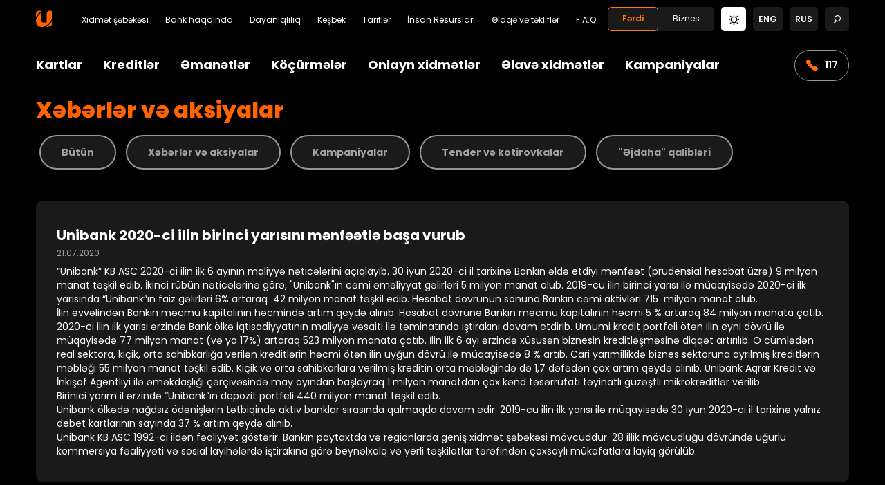

--- FILE ---
content_type: text/html; charset=UTF-8
request_url: https://unibank.az/az/news/retail/594/unibank_2020_ci_ilin_birinci_yarisini_menfeetle_basha_vurub
body_size: 10592
content:
<!DOCTYPE html>
<html xml:lang="az" lang="az" prefix="og: https://ogp.me/ns#">
    <head>
        <meta charset="UTF-8">
        <meta http-equiv="X-UA-Compatible" content="IE=edge">
        <!-- The above 3 meta tags *must* come first in the head; any other head content must come *after* these tags -->

        <meta name="viewport" content="width=device-width, initial-scale=1, maximum-scale=5">

        <meta name="language" content="az">
        <meta property="og:locale" content="az_AZ" />
        <!-- Bootstrap core CSS -->
        <!-- Custom styles for this template -->
        <!-- HTML5 shim and Respond.js for IE8 support of HTML5 elements and media queries -->
        <!--[if lt IE 9]>
          <script src="https://oss.maxcdn.com/html5shiv/3.7.3/html5shiv.min.js"></script>
          <script src="https://oss.maxcdn.com/respond/1.4.2/respond.min.js"></script>
        <![endif]-->

                <link rel="canonical" href="https://unibank.az/az/news/retail/594/unibank_2020_ci_ilin_birinci_yarisini_menfeetle_basha_vurub" />

        <link rel="alternate" href="https://unibank.az/en/news/retail/594/unibank_2020_ci_ilin_birinci_yarisini_menfeetle_basha_vurub" hreflang="en" />
<link rel="alternate" href="https://unibank.az/az/news/retail/594/unibank_2020_ci_ilin_birinci_yarisini_menfeetle_basha_vurub" hreflang="az" />
<link rel="alternate" href="https://unibank.az/ru/news/retail/594/unibank_2020_ci_ilin_birinci_yarisini_menfeetle_basha_vurub" hreflang="ru" />
        <link rel="apple-touch-icon" sizes="180x180" href="/assets/images/fav/apple-touch-icon.png">
        <link rel="icon" type="image/png" sizes="32x32" href="/assets/images/fav/favicon-32x32.png">
        <link rel="icon" type="image/png" sizes="16x16" href="/assets/images/fav/favicon-16x16.png">
        <link rel="shortcut icon" href="/assets/images/fav/favicon.ico">
        <meta property="og:url" content="https://unibank.az/az/news/retail/594/unibank_2020_ci_ilin_birinci_yarisini_menfeetle_basha_vurub" />
<meta property="og:type" content="website" />
<link rel="stylesheet" type="text/css" href="/assets/css/4053098/design.css?v=13355068" />
<title>Unibank 2020-ci ilin birinci yarısını mənfəətlə başa vurub / Xəbərlər və aksiyalar</title>
                    <meta property="og:image" content="https://unibank.az/assets/images/fav/ogimage.png" />
            <meta property="og:image:secure_url" content="https://unibank.az/assets/images/fav/ogimage.png" />
                
        <meta property="og:image:type" content="image/png" />
        <meta property="og:site_name" content="Unibank" />
        <meta name="google-site-verification" content="k5UYqIdcFVOr0JuZTE0-Dfn6MKdnvp2VsDxAdwG1Qog" />
        <meta property="fb:pages" content="95588021237" />
        <meta property="og:image:width" content="526" />
        <meta property="og:image:height" content="275" />
        <!--<meta property="og:type" content="article" />-->
        <meta property="og:title" content="Unibank 2020-ci ilin birinci yarısını mənfəətlə başa vurub / Xəbərlər və aksiyalar" />
        <meta name="keywords" content="">
        <meta name="robots" content="follow, index, max-snippet:-1, max-video-preview:-1, max-image-preview:large" />
        <meta name="description" content="">
        <meta property="og:description" content="">
        <link async rel="stylesheet" media="all" type="text/css" href="/assets/css/additional.css?v=2.4"  />
        <!--<script async src="/assets/js/lazysizes.min.js" ></script>-->
        <link rel="preconnect" href="https://fonts.googleapis.com">
        <link rel="preconnect" href="https://fonts.gstatic.com" crossorigin>
            </head>

    <body id="webpage" class="body " itemscope itemtype="https://schema.org/WebPage">
        <meta itemprop="inLanguage" content="az" />

            <header class="header header--dark header--insider" >
        <div class="mobbar hidden--desktop">
    <div class="mobbar__wrapper container">
        <div class="mobbar__left">
            <div class="mobbar__menus mobbar__menus--dark">
                <a aria-label="Fərdi" title="Fərdi"class="mobbar__menu mobbar__menu--dark mobbar__menu--active"
                   href="/az">
                       Fərdi                </a>

                <a aria-label="Biznes" title="Biznes" class="mobbar__menu mobbar__menu--dark "
                   href="/az/corporate/index">
                       Biznes                </a>
            </div>

        </div>
        <div class="mobbar__right">
            <div class="mobbar__langbar">
                <select class="mobbar__dd" onchange="if (!window.__cfRLUnblockHandlers) return false; window.location = jQuery('.mobbar__dd option:selected').attr('data-url');" aria-label="Language" data-cf-modified-99631aed0123e9346660213e-="">
                                                                                        <option value="ru"  data-url="/en/news/retail/594/unibank_2020_ci_ilin_birinci_yarisini_menfeetle_basha_vurub">EN</option>
                                                                                        <option value="ru" selected='' data-url="/az/news/retail/594/unibank_2020_ci_ilin_birinci_yarisini_menfeetle_basha_vurub">AZ</option>
                                                                                        <option value="ru"  data-url="/ru/news/retail/594/unibank_2020_ci_ilin_birinci_yarisini_menfeetle_basha_vurub">RU</option>
                                    </select>
            </div>
            <div class="mobbar__search">
                <a aria-label="Search" href="#" style="pointer-events: none">
                    <span class="icon icon-n--search icon--search" style="pointer-events: none"></span>
                </a>
            </div>
        </div>
        <div class="clearfix"></div>
    </div>
</div>
<div class="topbar" style="position: relative;z-index: 123;">
    <div class="container">
        <div class="topbar__wrapper topbar__wrapper--dark dark">
            <div class="burger topbar__burger burger--dark hidden--desk">
                <span class="icon icon--burger"></span>
                <!--            <div>-->
                <!--                <span></span>-->
                <!--                <span></span>-->
                <!--                <span></span>-->
                <!--            </div>-->
            </div>

            <div class="topbar__flexbox">
                <div class="topbar__logo-w">
                    <a aria-label="Homepage" title="Homepage" href="/az">
                        <span class="sprite sprite--logo-dark"></span>
                    </a>
                </div>

                <div class="topbar__menu">
                    <!--                <a class="topbar__menu--link"-->
                    <!--                   href="--><!--">-->
                    <!--                    -->                    <!--                </a>-->
                                            <a class="topbar__menu-link " title="Xidmət şəbəkəsi"
                           href="/az/locations/index">
                               Xidmət şəbəkəsi                        </a>
                                            <a class="topbar__menu-link " title="Bank haqqında"
                           href="/az/aboutBank">
                               Bank haqqında                        </a>
                                            <a class="topbar__menu-link " title="Dayanıqlılıq"
                           href="/az/sustain/index">
                               Dayanıqlılıq                        </a>
                                            <a class="topbar__menu-link " title="Keşbek"
                           href="/az/cards/cashback">
                               Keşbek                        </a>
                                            <a class="topbar__menu-link " title="Tariflər"
                           href="/az/documents/tariffs/62">
                               Tariflər                        </a>
                                            <a class="topbar__menu-link " title="İnsan Resursları"
                           href="/az/hrsnew/index">
                               İnsan Resursları                        </a>
                                            <a class="topbar__menu-link " title="Əlaqə və təkliflər"
                           href="/az/contacts">
                               Əlaqə və təkliflər                        </a>
                                            <a class="topbar__menu-link " title="F.A.Q"
                           href="/az/faq">
                               F.A.Q                        </a>
                                    </div>
            </div>


            <div class="topbar__flexbox-flex hidden--mobile ">
                <div class="topbar__ctypes topbar__ctypes--dark hidden--mobile">
                    <a aria-label="Fərdi" title="Fərdi" class="topbar__ctype topbar__ctype--dark topbar__ctype--active"
                       href="/az">
                           Fərdi                    </a>

                    <a aria-label="Biznes" title="Biznes" class="topbar__ctype topbar__ctype--dark "
                       href="/az/corporate/index">
                           Biznes                    </a>
                </div>



                <div class="topbar__theme js-theme ">
                    <a aria-label="Change mode"  href="#" rel="nofollow noopener noreferrer">
                        <span class="icon icon--theme icon--theme-light "></span>
                    </a>
                </div>


                <div class="topbar__langs menubar__langs menubar__langs--dark">
                                                                                                                    <a href="/en/news/retail/594/unibank_2020_ci_ilin_birinci_yarisini_menfeetle_basha_vurub" title="eng"
                           class="menubar__langs--item menubar__otherlang--dark">
                               eng                        </a>
                                                                                                                                            <a href="/ru/news/retail/594/unibank_2020_ci_ilin_birinci_yarisini_menfeetle_basha_vurub" title="rus"
                           class="menubar__langs--item menubar__otherlang--dark">
                               rus                        </a>
                    
                    <div class='menubar__langs-w'>

                        <!--                    <div class="menubar__lang menubar__lang--active --><!--"   style="display: flex; align-items: center;">-->
                        <!--                        <span>--><!--</span>-->
                        <!--                        <span class="icon icon--arrowDown menubar__lang--icon"></span>-->
                        <!--                    </div>-->

                        <!--                    <div class="menubar__otherlangs --><!--">-->
                        <!--                        -->                        <!--                            -->                        <!--                            -->                        <!--                            -->                        <!--                            <a href="--><!--"-->
                        <!--                               class="menubar__otherlang --><!--">-->
                        <!--                                -->                        <!--                            </a>-->
                        <!--                        -->                        <!--                    </div>-->

                    </div>


                </div>
                <div class="menubar__search topbar__search">
                    <a aria-label="Search"  href="javascript:void(0)" rel="nofollow noopener noreferrer" style="pointer-events: none">
    <!--                    <span class="sprite sprite--search---><!--"></span>-->
                        <span class="icon icon-n--search icon--search" style="pointer-events: none"></span>
                    </a>
                </div>


            </div>


            <!--        <div class="burger burger----><!-- topbar__burger hidden--mob">-->
            <!--          <span></span>-->
            <!--          <span></span>-->
            <!--          <span></span>-->
            <!--        </div>-->

            <!--                <a  id="ibankingbtn"  class="hidden--mobile  topbar__ibanking  button button--sprited  button--md button--ol--->
            <!--        --><!--" target="_blank"  href="-->
            <!--        --><!--">-->
            <!--                  <span class="sprite sprite--enter-->
            <!--        --><!-- button__sprite"></span>-->            <!--                </a>-->

            <!--        <a id="ibankingbtn"-->
            <!--           class="hidden--desk topbar__ibanking button button--sprited  button--md button--ol---><!--"-->
            <!--           target="_blank"-->
            <!--           href="--><!--">-->
            <!--            <span class="sprite sprite--enter--><!-- button__sprite"></span>-->            <!--        </a>-->

            <script type="99631aed0123e9346660213e-text/javascript">

                if (document.getElementById('ibankingbtn')) {

                    document.getElementById("ibankingbtn").onclick = function () {
                        woopra.track("pv", {
                            outgoing_url: 'https://online.unibank.az/ibank/login.jsf'
                        });
                    };
                }

            </script>


            <!--                <a class=" topbar__ibanking topbar__hotline topbar__hotline-hidden button button--sprited  button--md button--ol-dark button--ol--->
            <!--        --><!--"  href="--><!--">-->
            <!--                  <span class="icon icon---->            <!--        --><!-- button__sprite"></span>-->            <!--                </a>-->
            <a class="hidden--desktop topbar__ibanking topbar__hotline--mobile topbar__hotline-hidden button button--sprited  button--md button--ol-dark button--ol-
               gray" rel="nofollow noopener noreferrer"  href="tel:117">
                <span class="icon icon--hotline                      -dark button__sprite"></span>117            </a>

        </div>

    </div>

</div>
<script type="99631aed0123e9346660213e-text/javascript">
    // Set the date we're counting down to
    var countDownDate = new Date("Jan 5, 2030 15:37:25").getTime();

    // Update the count down every 1 second
    var x = setInterval(function() {

        // Get today's date and time
        var now = new Date().getTime();

        // Find the distance between now and the count down date
        var distance = countDownDate - now;

        // Time calculations for days, hours, minutes and seconds
        var days = Math.floor(distance / (1000 * 60 * 60 * 24));
        var hours = Math.floor((distance % (1000 * 60 * 60 * 24)) / (1000 * 60 * 60));
        var minutes = Math.floor((distance % (1000 * 60 * 60)) / (1000 * 60));
        var seconds = Math.floor((distance % (1000 * 60)) / 1000);

        // Display the result in the element with id="demo"
        // document.getElementById("ctDays").innerHTML = days;
        // document.getElementById("ctHours").innerHTML = hours;
        // document.getElementById("ctMins").innerHTML = minutes;
        // document.getElementById("ctSecs").innerHTML = seconds;

        // If the count down is finished, write some text
    }, 1000);
</script>
        <div class="container">
<div class="menubar hidden--mobile">
    <div class="container">
        <div class="menubar__wrapper ">
            <div class="menubar__menus">
                                    <div class="menubar__menu menubar__menu--first">
                        <a class="menubar__link menubar__link--dark" title="Kartlar" target="_self" href="/az/cards/debet">Kartlar</a>                    </div>
                                        <div class="menubar__menu ">
                        <a class="menubar__link menubar__link--dark" title="Kreditlər " target="_self" href="/az/kreditler">Kreditlər </a>                    </div>
                                        <div class="menubar__menu ">
                        <a class="menubar__link menubar__link--dark" title="Əmanətlər" target="_self" href="/az/emanetler">Əmanətlər</a>                    </div>
                                        <div class="menubar__menu ">
                        <a class="menubar__link menubar__link--dark" title="Köçürmələr" target="_self" href="/az/transfers/national">Köçürmələr</a>                    </div>
                                        <div class="menubar__menu ">
                        <a class="menubar__link menubar__link--dark" title="Onlayn xidmətlər" target="_self" href="/az/digitalbanking">Onlayn xidmətlər</a>                    </div>
                                        <div class="menubar__menu ">
                        <a class="menubar__link menubar__link--dark" title="Əlavə xidmətlər" target="_self" href="/az/services">Əlavə xidmətlər</a>                    </div>
                                        <div class="menubar__menu menubar__menu--last">
                        <a class="menubar__link menubar__link--dark" title="Kampaniyalar" target="_self" href="/az/campaigns">Kampaniyalar</a>                    </div>
                                </div>
            <div class="menubar__tools">
                <a title="Callcenter" class="topbar__ibanking topbar__hotline button button--sprited  button--md button--ol-gray" style="margin-right:0"                   href=" tel:117"
                   rel="nofollow noopener noreferrer">
                    <span class="icon icon--hotline -dark button__sprite"></span>
                    <span style="line-height: 15px">117</span>
                </a>
                
                <!--            <a href="/locations/index"-->
                <!--               class="hidden--mobile topbar__ibanking topbar__hotline button button--sprited  button--md button--ol---><!--">-->
                <!--                <span class="icon icon--marker --><!-- button__sprite"></span>-->                <!--            </a>-->

                <!--            <div class="menubar__langs menubar__langs----><!--">-->
                <!--                <div class='menubar__langs-w'>-->
                <!--                    <div  class="menubar__lang menubar__lang--active --><!--">-->
                <!--                        --><!-- -->
                <!--                    </div>-->
                <!--                    <div class="menubar__otherlangs --><!--">-->
                <!--                        -->                <!--                            -->                <!--                            -->                <!--                            -->                <!--                            <a href="--><!--" class="menubar__otherlang --><!--">-->
                <!--                                --><!-- -->
                <!--                            </a>-->
                <!--                        -->                <!--                    </div>-->
                <!--                </div>-->
                <!--            </div>-->
                <!--            <div class="menubar__search">-->
                <!--                <a href="#">-->
                <!--                    <span class="sprite sprite--search---><!--"></span>-->
                <!--                </a>-->
                <!--            </div>-->
            </div>

            <!--        <a  id="ibankingbtn"  class="hidden--mobile  topbar__ibanking  button button--sprited  button--md button--ol---><!--" target="_blank"  href="--><!--">-->
            <!--            <span class="sprite sprite--enter--><!-- button__sprite"></span>-->            <!--        </a>-->
        </div>
    </div>

</div>
</div>
    </header>
    <div class="menumodal menumodal--">
    <div class="menumodal__wrapper">
        <div class="topbar">
            <div class="container" style="opacity: 0;">
                <div class="topbar__wrapper ">
                    <div class="burger topbar__burger topbar__burger--close hidden--desk">
                        <span class="icon icon--close"></span>
                    </div>
                    <!--                <div class="topbar__logo-w">-->
                    <!--                    <a href="/--><!--">-->
                    <!--                        <span class="sprite sprite--logo"></span>-->
                    <!--                    </a>-->
                    <!--                </div>-->
                    <div class="topbar__ctypes hidden--mob">
                        <a title="Fərdi" class="topbar__ctype topbar__ctype--active"
                           href="/az">
                            Fərdi                        </a>
                        /
                        <a title="Biznes" class="topbar__ctype "
                           href="/az/corporate/index">
                            Biznes                        </a>
                    </div>
                    <div class="burger topbar__burger topbar__burger--close hidden--mob">
                        <span class="sprite sprite--close"></span>
                    </div>
                    <!--                <a class="hidden--mob topbar__ibanking button button--sprited button--md button--ol-white"-->
                    <!--                   target="_blank" href="--><!--">-->
                    <!--                    <span class="icon icon--banking"></span>-->                    <!--                </a>-->
                    <!--                <a class="hidden--desk topbar__ibanking button button--sprited  button--md button--ol-white"-->
                    <!--                   target="_blank" href="--><!--">-->
                    <!--                    <span class="icon icon--banking"></span>-->                    <!--                </a>-->


                    <a href="/az">
                        <span class="sprite sprite--logo-dark"></span>
                    </a>
                    <a class="hidden--desk topbar__ibanking topbar__hotline button button--sprited  button--md button--ol-dark"
                       target="_blank" rel="nofollow noopener noreferrer" href="#">
                        <span class="icon icon--hotline  button__sprite" style="display: inline-block;"></span>117
                    </a>
                </div>
            </div>

        </div>
        <div class="menubar">
            <div class="container">

                <div class="menubar__wrapper ">
<!--                    <div class="topbar__ctypes topbar__ctypes--mob hidden--desk">
                        <a class="topbar__ctype topbar__ctype--first topbar__ctype--active"
                           href="/az">
                            Fərdi                        </a>
                        <a class="topbar__ctype "
                           href="/az/corporate/index">
                            Biznes                        </a>
                    </div>
-->
                    <div class="menubar__menus">
                                                    <div class="menubar__menu menubar__menu--first">
                                <a class="menubar__link " title="Kartlar" target="_self" href="/az/cards/debet">Kartlar</a>                                <!--                            -->                                <!--                                <div class="menubar__children collapse">-->
                                <!--                                    -->                                <!--                                        <div class="menubar__child">-->
                                <!--                                            -->                                <!--                                        </div>-->
                                <!--                                    -->                                <!--                                </div>-->
                                <!--                            -->                            </div>
                                                        <div class="menubar__menu ">
                                <a class="menubar__link " title="Kreditlər " target="_self" href="/az/kreditler">Kreditlər </a>                                <!--                            -->                                <!--                                <div class="menubar__children collapse">-->
                                <!--                                    -->                                <!--                                        <div class="menubar__child">-->
                                <!--                                            -->                                <!--                                        </div>-->
                                <!--                                    -->                                <!--                                </div>-->
                                <!--                            -->                            </div>
                                                        <div class="menubar__menu ">
                                <a class="menubar__link " title="Əmanətlər" target="_self" href="/az/emanetler">Əmanətlər</a>                                <!--                            -->                                <!--                                <div class="menubar__children collapse">-->
                                <!--                                    -->                                <!--                                        <div class="menubar__child">-->
                                <!--                                            -->                                <!--                                        </div>-->
                                <!--                                    -->                                <!--                                </div>-->
                                <!--                            -->                            </div>
                                                        <div class="menubar__menu ">
                                <a class="menubar__link " title="Köçürmələr" target="_self" href="/az/transfers/national">Köçürmələr</a>                                <!--                            -->                                <!--                                <div class="menubar__children collapse">-->
                                <!--                                    -->                                <!--                                        <div class="menubar__child">-->
                                <!--                                            -->                                <!--                                        </div>-->
                                <!--                                    -->                                <!--                                </div>-->
                                <!--                            -->                            </div>
                                                        <div class="menubar__menu ">
                                <a class="menubar__link " title="Onlayn xidmətlər" target="_self" href="/az/digitalbanking">Onlayn xidmətlər</a>                                <!--                            -->                                <!--                                <div class="menubar__children collapse">-->
                                <!--                                    -->                                <!--                                        <div class="menubar__child">-->
                                <!--                                            -->                                <!--                                        </div>-->
                                <!--                                    -->                                <!--                                </div>-->
                                <!--                            -->                            </div>
                                                        <div class="menubar__menu ">
                                <a class="menubar__link " title="Əlavə xidmətlər" target="_self" href="/az/services">Əlavə xidmətlər</a>                                <!--                            -->                                <!--                                <div class="menubar__children collapse">-->
                                <!--                                    -->                                <!--                                        <div class="menubar__child">-->
                                <!--                                            -->                                <!--                                        </div>-->
                                <!--                                    -->                                <!--                                </div>-->
                                <!--                            -->                            </div>
                                                        <div class="menubar__menu menubar__menu--last">
                                <a class="menubar__link " title="Kampaniyalar" target="_self" href="/az/campaigns">Kampaniyalar</a>                                <!--                            -->                                <!--                                <div class="menubar__children collapse">-->
                                <!--                                    -->                                <!--                                        <div class="menubar__child">-->
                                <!--                                            -->                                <!--                                        </div>-->
                                <!--                                    -->                                <!--                                </div>-->
                                <!--                            -->                            </div>
                                                </div>



                </div>
            </div>

        </div>
        <div class="menumodal__footer ">
            <div class="container">
                <div class="menumodal__footer-w ">
<!--
                    <a class="menumodal__btn button button--sprited button--md button--ol-white"
                       href="/locations/index">
                                      <span class="menumodal__btn-sprite icon icon icon--marker button__sprite"></span>
                        Xidmət şəbəkəsi                    </a>
-->
                                            <a class="menumodal__btn button button--sprited button--md button--ol-white"
                           title="Xidmət şəbəkəsi"
                           href="/az/locations/index">
                            <!--                        <span class="menumodal__btn-sprite icon icon icon----><!-- button__sprite"></span>-->
                            Xidmət şəbəkəsi                        </a>
                                            <a class="menumodal__btn button button--sprited button--md button--ol-white"
                           title="Bank haqqında"
                           href="/az/aboutBank">
                            <!--                        <span class="menumodal__btn-sprite icon icon icon----><!-- button__sprite"></span>-->
                            Bank haqqında                        </a>
                                            <a class="menumodal__btn button button--sprited button--md button--ol-white"
                           title="Dayanıqlılıq"
                           href="/az/sustain/index">
                            <!--                        <span class="menumodal__btn-sprite icon icon icon----><!-- button__sprite"></span>-->
                            Dayanıqlılıq                        </a>
                                            <a class="menumodal__btn button button--sprited button--md button--ol-white"
                           title="Keşbek"
                           href="/az/cards/cashback">
                            <!--                        <span class="menumodal__btn-sprite icon icon icon----><!-- button__sprite"></span>-->
                            Keşbek                        </a>
                                            <a class="menumodal__btn button button--sprited button--md button--ol-white"
                           title="Tariflər"
                           href="/az/documents/tariffs/62">
                            <!--                        <span class="menumodal__btn-sprite icon icon icon----><!-- button__sprite"></span>-->
                            Tariflər                        </a>
                                            <a class="menumodal__btn button button--sprited button--md button--ol-white"
                           title="İnsan Resursları"
                           href="/az/hrsnew/index">
                            <!--                        <span class="menumodal__btn-sprite icon icon icon----><!-- button__sprite"></span>-->
                            İnsan Resursları                        </a>
                                            <a class="menumodal__btn button button--sprited button--md button--ol-white"
                           title="Əlaqə və təkliflər"
                           href="/az/contacts">
                            <!--                        <span class="menumodal__btn-sprite icon icon icon----><!-- button__sprite"></span>-->
                            Əlaqə və təkliflər                        </a>
                                            <a class="menumodal__btn button button--sprited button--md button--ol-white"
                           title="F.A.Q"
                           href="/az/faq">
                            <!--                        <span class="menumodal__btn-sprite icon icon icon----><!-- button__sprite"></span>-->
                            F.A.Q                        </a>
                                    </div>
            </div>

        </div>

        <div class="clearfix hidden--desk"></div>
        <div class="menubar__tools menubar__tools--mob hidden--desk">
            <div class="menubar__theme js-theme">
                <a href="#" rel="nofollow noopener noreferrer">
                    <!--                            <span class="sprite sprite--search-light"></span>-->
                    <span class="icon icon--theme icon--theme-light"></span>
                </a>
            </div>
            <div class="menubar__search">
                <a href="#" rel="nofollow noopener noreferrer">
                    <!--                            <span class="sprite sprite--search-light"></span>-->
                    <span class="icon icon--search"></span>
                </a>
            </div>
            <div class="menubar__langs menubar__langs--dark">
                                                                                                <a href="/en/news/retail/594/unibank_2020_ci_ilin_birinci_yarisini_menfeetle_basha_vurub"
                       class="menubar__langs--item "
                       title="eng">
                        eng                    </a>
                                                                                                                    <a href="/ru/news/retail/594/unibank_2020_ci_ilin_birinci_yarisini_menfeetle_basha_vurub"
                       class="menubar__langs--item "
                       title="rus">
                        rus                    </a>
                <!--                <div class="menubar__lang menubar__lang--active ">-->
<!--                   --><!--                    <span class="icon icon--arrowDown"></span>-->
<!--                </div>-->
<!--                <div class="menubar__otherlangs">-->
<!--                    --><!--                        --><!--                        --><!--                        --><!--                        <a href="--><!--"-->
<!--                           class="menubar__otherlang ">-->
<!--                            --><!--                        </a>-->
<!--                    --><!--                </div>-->
            </div>
        </div>
    </div>
</div>

<div class="content ">
    <div class="container">
        <div class="content__wrapper ">
            <div class="heading heading--1 text-orange">
                Xəbərlər və aksiyalar            </div>
            <div class="siblings">
                <div class='siblings__links siblings__links--exchange hidden--mobile'>
                                            <a class="siblings__item " data-id1="651" href="/az/news/all/retail"
                           title="Bütün">
                               Bütün                        </a>
                                                <a class="siblings__item " data-id1="58" href="/az/news/category/58"
                           title="Xəbərlər və aksiyalar">
                               Xəbərlər və aksiyalar                        </a>
                                                <a class="siblings__item " data-id1="648" href="/az/news/category/648"
                           title="Kampaniyalar">
                               Kampaniyalar                        </a>
                                                <a class="siblings__item " data-id1="649" href="/az/news/category/649"
                           title="Tender və kotirovkalar">
                               Tender və kotirovkalar                        </a>
                                                <a class="siblings__item " data-id1="650" href="/az/news/category/650"
                           title=""Əjdaha" qalibləri">
                               "Əjdaha" qalibləri                        </a>
                                        </div>
                <div class='siblings__links-mob loc--siblings hidden--desktop'>
                                            <a class="siblings__item " data-id1="651" href="/az/news/all/retail"
                           title="Bütün">
                               Bütün                        </a>
                                                <a class="siblings__item " data-id1="58" href="/az/news/category/58"
                           title="Xəbərlər və aksiyalar">
                               Xəbərlər və aksiyalar                        </a>
                                                <a class="siblings__item " data-id1="648" href="/az/news/category/648"
                           title="Kampaniyalar">
                               Kampaniyalar                        </a>
                                                <a class="siblings__item " data-id1="649" href="/az/news/category/649"
                           title="Tender və kotirovkalar">
                               Tender və kotirovkalar                        </a>
                                                <a class="siblings__item " data-id1="650" href="/az/news/category/650"
                           title=""Əjdaha" qalibləri">
                               "Əjdaha" qalibləri                        </a>
                                        </div>
                <!--                <div class="siblings__contents siblings__contents--exchange "></div>-->

            </div>
        </div>
    </div>

</div>

<div class="content ">
    <div class="container">
        <div class="content__wrapper">
            <div class='content '>
    <div class='content__wrapper container'>
        <!--<h1 class='heading heading--1 text-orange'>Xəbərlər və aksiyalar</h1>-->
        <div class=''>
            <div class="article-listing article-listing--insider article-listing--news">
                <div class="article-listing__name article-listing__name--news">
                    Unibank 2020-ci ilin birinci yarısını mənfəətlə başa vurub                </div>
                <div class="article-listing__date article-listing__date--news">
                    21.07.2020                </div>

                <div class="article-listing__desc">
                    <div>“Unibank” KB ASC 2020-ci ilin ilk 6 ayının maliyyə nəticələrini açıqlayıb. 30 iyun 2020-ci il tarixinə Bankın əldə etdiyi mənfəət (prudensial hesabat üzrə) 9 milyon manat təşkil edib. İkinci rübün nəticələrinə görə, "Unibank"ın cəmi əməliyyat gəlirləri 5 milyon manat olub. 2019-cu ilin birinci yarısı ilə müqayisədə 2020-ci ilk yarısında “Unibank”ın faiz gəlirləri 6% artaraq&nbsp; 42 milyon manat təşkil edib. Hesabat dövrünün sonuna Bankın cəmi aktivləri 715&nbsp; milyon manat olub.</div><div>İlin əvvəlindən Bankın məcmu kapitalının həcmində artım qeydə alınıb. Hesabat dövrünə Bankın məcmu kapitalının həcmi 5 % artaraq 84 milyon manata çatıb.&nbsp;</div><div>2020-ci ilin ilk yarısı ərzində Bank ölkə iqtisadiyyatının maliyyə vəsaiti ilə təminatında iştirakını davam etdirib. Ümumi kredit portfeli ötən ilin eyni dövrü ilə müqayisədə 77 milyon manat (və ya 17%) artaraq 523 milyon manata çatıb. İlin ilk 6 ayı ərzində xüsusən biznesin kreditləşməsinə diqqət artırılıb. O cümlədən real sektora, kiçik, orta sahibkarlığa verilən kreditlərin həcmi ötən ilin uyğun dövrü ilə müqayisədə 8 % artıb. Cari yarımillikdə biznes sektoruna ayrılmış kreditlərin məbləği 55 milyon manat təşkil edib. Kiçik və orta sahibkarlara verilmiş kreditin orta məbləğində də 1,7 dəfədən çox artım qeydə alınıb. Unibank Aqrar Kredit və İnkişaf Agentliyi ilə əməkdaşlığı çərçivəsində may ayından başlayraq 1 milyon manatdan çox kənd təsərrüfatı təyinatlı güzəştli mikrokreditlər verilib.</div><div>Birinici yarım il ərzində “Unibank”ın depozit portfeli 440 milyon manat təşkil edib.&nbsp;</div><div>Unibank ölkədə nağdsız ödənişlərin tətbiqində aktiv banklar sırasında qalmaqda davam edir. 2019-cu ilin ilk yarısı ilə müqayisədə 30 iyun 2020-ci il tarixinə yalnız debet kartlarının sayında 37 % artım qeydə alınıb.</div><div>Unibank KB ASC 1992-ci ildən fəaliyyət göstərir. Bankın paytaxtda və regionlarda geniş xidmət şəbəkəsi mövcuddur. 28 illik mövcudluğu dövründə uğurlu kommersiya fəaliyyəti və sosial layihələrdə iştirakına görə beynəlxalq və yerli təşkilatlar tərəfindən çoxsaylı mükafatlara layiq görülüb.</div>                </div>

            </div>
        </div>
    </div>
</div>
        </div>
    </div>
</div>
    <footer class="footer">
    <div class="footer__wrapper container">
        <div class="footer__menus">
                            <div class="footer__menu footer__menu--first">
                    <a class="footer__link" title="Kartlar" target="_self" href="/az/cards/debet">Kartlar</a>                                                                <div class="footer__children">
                                                            <div class="footer__child">
                                    <a class="footer__link2" title="Kartlar" target="_self" href="/az/cards/debet">Kartlar</a>                                </div>
                                                            <div class="footer__child">
                                    <a class="footer__link2" title="Premial kartlar" target="_self" href="/az/cards/debet">Premial kartlar</a>                                </div>
                                                            <div class="footer__child">
                                    <a class="footer__link2" title="Digər kartlar" target="_self" href="/az/cards/debet">Digər kartlar</a>                                </div>
                                                    </div>
                                    </div>
                                <div class="footer__menu ">
                    <a class="footer__link" title="Kreditlər " target="_self" href="/az/kreditler">Kreditlər </a>                                                                <div class="footer__children">
                                                            <div class="footer__child">
                                    <a class="footer__link2" title="Nağd" target="_self" href="/az/loans/view/22/nagd_kreditler">Nağd</a>                                </div>
                                                            <div class="footer__child">
                                    <a class="footer__link2" title="Mikro" target="_self" href="/az/kreditler/mikro-kreditler">Mikro</a>                                </div>
                                                            <div class="footer__child">
                                    <a class="footer__link2" title="İpoteka" target="_self" href="/az/loans/view/24/ipoteka_krediti">İpoteka</a>                                </div>
                                                            <div class="footer__child">
                                    <a class="footer__link2" title="Kredit xətti" target="_self" href="/az/loans/view/203/kredit_xetti">Kredit xətti</a>                                </div>
                                                    </div>
                                    </div>
                                <div class="footer__menu ">
                    <a class="footer__link" title="Əmanətlər" target="_self" href="/az/emanetler">Əmanətlər</a>                                                                <div class="footer__children">
                                                            <div class="footer__child">
                                    <a class="footer__link2" title="Müddətli Depozit" target="_self" href="/az/deposits/view/10/muddetli">Müddətli Depozit</a>                                </div>
                                                            <div class="footer__child">
                                    <a class="footer__link2" title="Proqressiv" target="_self" href="/az/deposits/view/12/proqressiv_">Proqressiv</a>                                </div>
                                                            <div class="footer__child">
                                    <a class="footer__link2" title="Yığım" target="_self" href="/az/deposits/view/11/yigim">Yığım</a>                                </div>
                                                            <div class="footer__child">
                                    <a class="footer__link2" title="Topla" target="_self" href="/az/deposits/view/2034/topla">Topla</a>                                </div>
                                                    </div>
                                    </div>
                                <div class="footer__menu ">
                    <a class="footer__link" title="Köçürmələr" target="_self" href="/az/transfers/national">Köçürmələr</a>                                                                <div class="footer__children">
                                                            <div class="footer__child">
                                    <a class="footer__link2" title="Ölkəxarici Pul Köçürmələri " target="_self" href="/az/transfers/international">Ölkəxarici Pul Köçürmələri </a>                                </div>
                                                            <div class="footer__child">
                                    <a class="footer__link2" title="Ölkədaxili Pul Köçürmələri " target="_self" href="/az/transfers/national">Ölkədaxili Pul Köçürmələri </a>                                </div>
                                                    </div>
                                    </div>
                                <div class="footer__menu ">
                    <a class="footer__link" title="Onlayn xidmətlər" target="_self" href="/az/digitalbanking">Onlayn xidmətlər</a>                                                                <div class="footer__children">
                                                            <div class="footer__child">
                                    <a class="footer__link2" title="UBank" target="_self" href="/az/ubank/index">UBank</a>                                </div>
                                                            <div class="footer__child">
                                    <a class="footer__link2" title="Şəxsi kabinet" target="_blank" href="https://onlineservices.unibank.az/PersonalCabinet/login.html?lang=az">Şəxsi kabinet</a>                                </div>
                                                            <div class="footer__child">
                                    <a class="footer__link2" title="Unimiles şəxsi kabinet" target="_blank" href="https://onlineservices.unibank.az/UniMiles/login.jsf">Unimiles şəxsi kabinet</a>                                </div>
                                                            <div class="footer__child">
                                    <a class="footer__link2" title="Onlayn kredit ödənişi" target="_blank" href="https://online.unibank.az/online-credit-payment">Onlayn kredit ödənişi</a>                                </div>
                                                            <div class="footer__child">
                                    <a class="footer__link2" title="Onlayn kredit müraciəti" target="_blank" href="https://onlineservices.unibank.az/OnlineLoanOffer/LoanOffer.jsp?woo_campaign=loanorder&amp;woo_source=unibank.az&amp;woo_medium=inner">Onlayn kredit müraciəti</a>                                </div>
                                                    </div>
                                    </div>
                                <div class="footer__menu ">
                    <a class="footer__link" title="Əlavə xidmətlər" target="_self" href="/az/services">Əlavə xidmətlər</a>                                                                <div class="footer__children">
                                                            <div class="footer__child">
                                    <a class="footer__link2" title="Hesablaşma-kassa xidməti" target="_self" href="/az/menus/29/hesablashma_kassa_xidmeti">Hesablaşma-kassa xidməti</a>                                </div>
                                                            <div class="footer__child">
                                    <a class="footer__link2" title="Depozit qutuları" target="_self" href="/az/menus/30/depozit_qutulari">Depozit qutuları</a>                                </div>
                                                            <div class="footer__child">
                                    <a class="footer__link2" title="Onlayn ticarət (e-commerce)" target="_self" href="/az/menus/227/onlayn_ticaret_e_commerce_">Onlayn ticarət (e-commerce)</a>                                </div>
                                                    </div>
                                    </div>
                                <div class="footer__menu ">
                    <a class="footer__link" title="Kampaniyalar" target="_self" href="/az/campaigns">Kampaniyalar</a>                                                        </div>
                            <div class="footer__menu ">
                <a class="footer__link" title="Bank haqqında" target="_self" href="/az/aboutBank">Bank haqqında</a>                                    <div class="footer__children">
                                                    <div class="footer__child">
                                <a class="footer__link2" title="Rəhbərlik" target="_self" href="/az/management">Rəhbərlik</a>                            </div>
                                                    <div class="footer__child">
                                <a class="footer__link2" title="Müxbir hesablar" target="_self" href="/az/menus/64/muxbir_hesablar">Müxbir hesablar</a>                            </div>
                                                    <div class="footer__child">
                                <a class="footer__link2" title="Təklif və Şikayətlər" target="_self" href="/az/menus/65/teklif_ve_shikayetler">Təklif və Şikayətlər</a>                            </div>
                                                    <div class="footer__child">
                                <a class="footer__link2" title="İnsan resursları" target="_self" href="/az/hrsnew/index">İnsan resursları</a>                            </div>
                                                    <div class="footer__child">
                                <a class="footer__link2" title="Hesabatlar" target="_self" href="/az/documents/quarterlyReports">Hesabatlar</a>                            </div>
                                                    <div class="footer__child">
                                <a class="footer__link2" title="Digər sənədlər" target="_self" href="/az/documents/others/145">Digər sənədlər</a>                            </div>
                                            </div>
                                <div class="footer__child">
                    <a class="footer__link2" title="Faydalı linklər" target="_self" href="/az/seo/usefullinks">Faydalı linklər</a>
                </div>
                <div class="footer__child">
                    <a class="footer__link2" title="Müştərilərdən suallar" target="_self" href="/az/customerQuestions/index">Müştərilərdən suallar</a>
                </div>
            </div>

            <div class="clearfix"></div>
        </div>
        <div class="footer__socnets">
            <a aria-label="Apple Store" href="https://itunes.apple.com/ru/app/unibank-mobile/id1073632425" class="footer__socnet" target="_blank" rel="nofollow noopener noreferrer"  title="Apple Store">
                <span class="icon icon--orange icon--apple"></span>
            </a>
            <a aria-label="Android Playmarket" href="https://play.google.com/store/apps/details?id=az.unibank.mbanking" class="footer__socnet footer__socnet--playstore" target="_blank" rel="nofollow noopener noreferrer"  title="Android Playmarket">
                <span class="icon icon--orange icon--android"></span>
            </a>
            <a aria-label="Unibank Facebook" href="https://www.facebook.com/unibank.az/" class="footer__socnet" target="_blank" rel="nofollow noopener noreferrer"  title="Unibank Facebook">
                <span class="icon icon--facebook"></span>
            </a>
            <a aria-label="Unibank Twitter" href="https://twitter.com/unibank" class="footer__socnet" target="_blank" rel="nofollow noopener noreferrer"  title="Unibank Twitter">
                <span class="icon icon--twitter"></span>
            </a>
            <a aria-label="Unibank Linkedin" href="https://www.linkedin.com/company/unibankazerbaijan/" class="footer__socnet" target="_blank" rel="nofollow noopener noreferrer"  title="Unibank Linkedin">
                <span class="icon icon--linkedin"></span>
            </a>
            <a aria-label="Unibank Youtube" href="https://www.youtube.com/c/UnibankAze" class="footer__socnet" target="_blank" rel="nofollow noopener noreferrer"  title="Unibank Youtube">
                <span class="icon icon--youtube"></span>
            </a>
            <a aria-label="Unibank Instagram" href="https://www.instagram.com/unibank.az/" class="footer__socnet" target="_blank" rel="nofollow noopener noreferrer"  title="Unibank Instagram">
                <span class="icon icon--instagram"></span>
            </a>

            <a aria-label="Unibank Telegram" href="https://t.me/UnibankAZ" class="footer__socnet" target="_blank" rel="nofollow noopener noreferrer"  title="Unibank Telegram">
                <span class="icon icon--telegram"></span>
            </a>
            <a aria-label="Unibank Whatsapp" href="https://whatsapp.com/channel/0029VaDVtoLHAdNSGay26o0o" class="footer__socnet" target="_blank" rel="nofollow noopener noreferrer"  title="Unibank Whatsapp">
                <span class="icon icon--circle-wp"></span>
            </a>
            <a aria-label="Unibank Tiktok" href="https://tiktok.com/unibankaz" class="footer__socnet" target="_blank" rel="nofollow noopener noreferrer"  title="Unibank Tiktok">
                <span class="icon icon--circle-tiktok"></span>
            </a>
            <div class="privacypolicy pull-right footer__cr-text "><a aria-label="Məxfilik siyasəti" class="link link--simple" target="_blank" href="/uploads/other/privacy_policy.pdf">Məxfilik siyasəti</a></div>

            <div class="clearfix"></div>

        </div>


        <div class="footer__crbar">
            <div class="footer__cr">
                <div class="footer__cr-text">
                    © 2026,  Unibank - Sənin Bankın                </div>
                <div class="footer__cr-text footer__cr-text--reserv">
                    Unibank Azərbaycan Respublikası Mərkəzi Bankının 73 saylı 14 dekabr 2010-cu il tarixli lisenziyası əsasında fəaliyyət göstərir.  <br> Bütün hüquqlar qorunur.                </div>

            </div>
            <div class="footer__partners">
                <a aria-label="ADIF" class="footer__partner" href="http://adif.az/" target="_blank"  rel="nofollow noopener noreferrer"  title="adif link title">
                    <span class="sprite sprite--adif"></span>
                </a>
                <a aria-label="EHP" class="footer__partner" href="https://www.e-gov.az/" target="_blank" rel="nofollow noopener noreferrer"  title="e-gov link title">
                    <span class="sprite sprite--ehp"></span>
                </a>

                <!--                <a class="footer__partner" href="https://bizimpullar.az/" target="_blank">-->
                <!--                    <img src="/assets/images/msp.png" alt="MALİYYƏ SAVADLILIĞI Portalı" />-->
                <!--                </a>-->


                <!--                 <a class="footer__partner" href="https://www.fimsa.az/az/map" target="_blank">-->
                <!--                    <img src="/assets/images/imap.png" alt="i-Map informativ xəritə xidməti" />-->
                <!--                </a>-->

                <a aria-label="Infobank" class="footer__partner" href="https://infobank.az/" target="_blank" target="_blank" rel="nofollow noopener noreferrer"  title="infobank link title">
                    <img style="height:45px" src="/assets/images/infobank.png?v4" alt="MALİYYƏ SAVADLILIĞI Portalı" />
                </a>

                <a aria-label="MSP" class="footer__partner" href="https://bizimpullar.az/" target="_blank" target="_blank" rel="nofollow noopener noreferrer"  title="bizimpullar link title">
                    <img style="height:45px" src="/assets/images/msp.png?v5" alt="MALİYYƏ SAVADLILIĞI Portalı" />
                </a>

                <!--                <a class="footer__partner" href="https://www.fimsa.az/az/map" target="_blank">-->
                <!--                                        <img src="/assets/images/imap.png" alt="i-Map informativ xəritə xidməti" />-->
                <!--                                    </a>-->

            </div>
        </div>
    </div>
</footer>

        <div class="searchmodal searchmodal-- collapse">
    <div class="searchmodal__wrapper ">
<!--        <div class="topbar">-->
<!--            <div class="topbar__wrapper topbar__wrapper--noborder container">-->
<!--                <div class="burger searchmodal__burger searchmodal__burger--close hidden--desk">-->
<!--                    <div class="icon icon--close"></div>-->
<!--                </div>-->
<!--                <div class="topbar__logo-w">-->
<!--                    <a href="/--><!--">-->
<!--                        <span class="sprite sprite--logo"></span>-->
<!--                    </a>-->
<!--                </div>-->
<!--                <div class="burger searchmodal__burger searchmodal__burger--close hidden--mob">-->
<!--                    <div class="sprite sprite--close"></div>-->
<!--                </div>-->
<!--            </div>-->
<!--        </div>-->

        <div class="searchmodal__body">
            <div class="text--center searchmodal__body--close">
                    <span class="icon icon--close js--searchClose" style="cursor: pointer;"></span>
            </div>
            <p class="text--22 text--center fieldgroup--heading">Axtarış</p>
            <div class="searchmodal__fieldgroup fieldgroup  ">
                <form>
                    <input type="text" name="keyword" class="fieldgroup__inp" autocomplete="off">
                    <label class="fieldgroup__label">Axtarış sözünü daxil edin</label>
                    <button class="fieldgroup__btn">
                        <span class="fieldgroup__icon icon icon--search-orange"></span>
                    </button>
                </form>
            </div>



            <div class="searchmodal__results collapse  ">
                <div class="searchmodal__items searchmodal__items--products">
                    <div class="searchmodal__items-caption">
                        Məhsullar                    </div>
                    <div class="searchmodal__items-w" data-noresult="Məhsul tapılmadı">
                        
                    </div>
                </div>
                <div class="searchmodal__items searchmodal__items--news">
                    <div class="searchmodal__items-caption">
                        Xəbərlər                    </div>
                    <div class="searchmodal__items-w" data-noresult="Xəbər tapılmadı">
                        
                    </div>
                </div>
                <div class="searchmodal__items searchmodal__items--others">
                    <div class="searchmodal__items-caption">
                        Digər                    </div>
                    <div class="searchmodal__items-w" data-noresult="Tapılmadı">
                        
                    </div>
                </div>
                <div class="clearfix"></div>
                <div class="searchmodal__link2main">
                    <a class="button button--ol-gray button--lg " data-href="/az/search/" >Bütün nəticələr</a>
                </div>
            </div>

        </div>
        <div class="searchmodal__footer ">
        </div>
    </div>
</div>
    <script type="99631aed0123e9346660213e-text/javascript" src="/assets/js/design.1277677.js"></script>
<script type="99631aed0123e9346660213e-text/javascript">
/*<![CDATA[*/
!function (f, b, e, v, n, t, s) {
            if (f.fbq)
                return;
            n = f.fbq = function () {
                n.callMethod ?
                        n.callMethod.apply(n, arguments) : n.queue.push(arguments)
            };
            if (!f._fbq)
                f._fbq = n;
            n.push = n;
            n.loaded = !0;
            n.version = '2.0';
            n.queue = [];
            t = b.createElement(e);
            t.async = !0;
            t.src = v;
            s = b.getElementsByTagName(e)[0];
            s.parentNode.insertBefore(t, s)
        }(window,
                document, 'script', 'https://connect.facebook.net/en_US/fbevents.js');
        fbq('init', '180257256065725'); // Insert your pixel ID here.
        fbq('track', 'PageView');
/*]]>*/
</script>
<script src="/cdn-cgi/scripts/7d0fa10a/cloudflare-static/rocket-loader.min.js" data-cf-settings="99631aed0123e9346660213e-|49" defer></script></body>
    <!-- Yandex.Metrika counter -->
    <script type="99631aed0123e9346660213e-text/javascript">
        (function (m, e, t, r, i, k, a) {
            m[i] = m[i] || function () {
                (m[i].a = m[i].a || []).push(arguments)
            };
            m[i].l = 1 * new Date();
            for (var j = 0; j < document.scripts.length; j++) {
                if (document.scripts[j].src === r) {
                    return;
                }
            }
            k = e.createElement(t), a = e.getElementsByTagName(t)[0], k.async = 1, k.src = r, a.parentNode.insertBefore(k, a)
        })
                (window, document, "script", "https://mc.yandex.ru/metrika/tag.js", "ym");

        ym(96156663, "init", {
            clickmap: true,
            trackLinks: true,
            accurateTrackBounce: true
        });
    </script>
    <noscript><div><img src="https://mc.yandex.ru/watch/96156663" style="position:absolute; left:-9999px;" alt="" /></div></noscript>
    <!-- /Yandex.Metrika counter -->
    <svg height="0" xmlns="http://www.w3.org/2000/svg">
    <filter id="drop-shadow">
        <feGaussianBlur in="SourceAlpha" stdDeviation="4"/>
        <feOffset dx="12" dy="12" result="offsetblur"/>
        <feFlood flood-color="rgba(0,0,0,0.5)"/>
        <feComposite in2="offsetblur" operator="in"/>
        <feMerge>
            <feMergeNode/>
            <feMergeNode in="SourceGraphic"/>
        </feMerge>
    </filter>
    </svg>
    <script type="99631aed0123e9346660213e-text/javascript">

    </script>
    <noscript><img height="1" width="1" style="display:none" src="https://www.facebook.com/tr?id=180257256065725&ev=PageView&noscript=1" /></noscript>
    <!-- DO NOT MODIFY -->
    <!-- End Facebook Pixel Code -->
    <!-- Start of Woopra Code -->
    <script type="99631aed0123e9346660213e-text/javascript">
        (function () {
            var t, i, e, n = window, o = document, a = arguments, s = "script", r = ["config", "track", "identify", "visit", "push", "call", "trackForm", "trackClick"], c = function () {
                var t, i = this;
                for (i._e = [], t = 0; r.length > t; t++)
                    (function (t) {
                        i[t] = function () {
                            return i._e.push([t].concat(Array.prototype.slice.call(arguments, 0))), i
                        }
                    })(r[t])
            };
            for (n._w = n._w || {}, t = 0; a.length > t; t++)
                n._w[a[t]] = n[a[t]] = n[a[t]] || new c;
            i = o.createElement(s), i.async = 1, i.src = "//static.woopra.com/js/w.js", e = o.getElementsByTagName(s)[0], e.parentNode.insertBefore(i, e)
        })("woopra");
        woopra.config({
            domain: 'unibank.az',
            download_tracking: true,
            outgoing_tracking: true
        });
        woopra.track();
    </script>
    <!-- End of Woopra Code -->


<!-- Google tag (gtag.js) -->
<script async src="https://www.googletagmanager.com/gtag/js?id=G-N6WPPQZFVJ" type="99631aed0123e9346660213e-text/javascript"></script>
<script type="99631aed0123e9346660213e-text/javascript">
  window.dataLayer = window.dataLayer || [];
  function gtag(){dataLayer.push(arguments);}
  gtag('js', new Date());

  gtag('config', 'G-N6WPPQZFVJ');
</script>

    <script defer src="https://cdn.userway.org/widget.js" data-account="dhVfjnFilM" type="99631aed0123e9346660213e-text/javascript"></script>
    <link href="https://fonts.googleapis.com/css2?family=Poppins:ital,wght@0,100;0,200;0,300;0,400;0,500;0,600;0,700;0,800;0,900;1,100;1,200;1,300;1,400;1,500;1,600;1,700;1,800;1,900&display=swap" rel="stylesheet">
</html>




--- FILE ---
content_type: text/html; charset=UTF-8
request_url: https://unibank.az/ajax/checkTime
body_size: -279
content:
{"success":1,"theme":"dark","setManually":0}

--- FILE ---
content_type: text/css
request_url: https://unibank.az/assets/css/additional.css?v=2.4
body_size: -252
content:

.topbar__hotline {margin-right: 10px; display: none}



@media (min-width: 360px) {
    
.topbar__hotline {display: block}
.topbar__hotline .button__sprite {margin-bottom: 0px;}
}